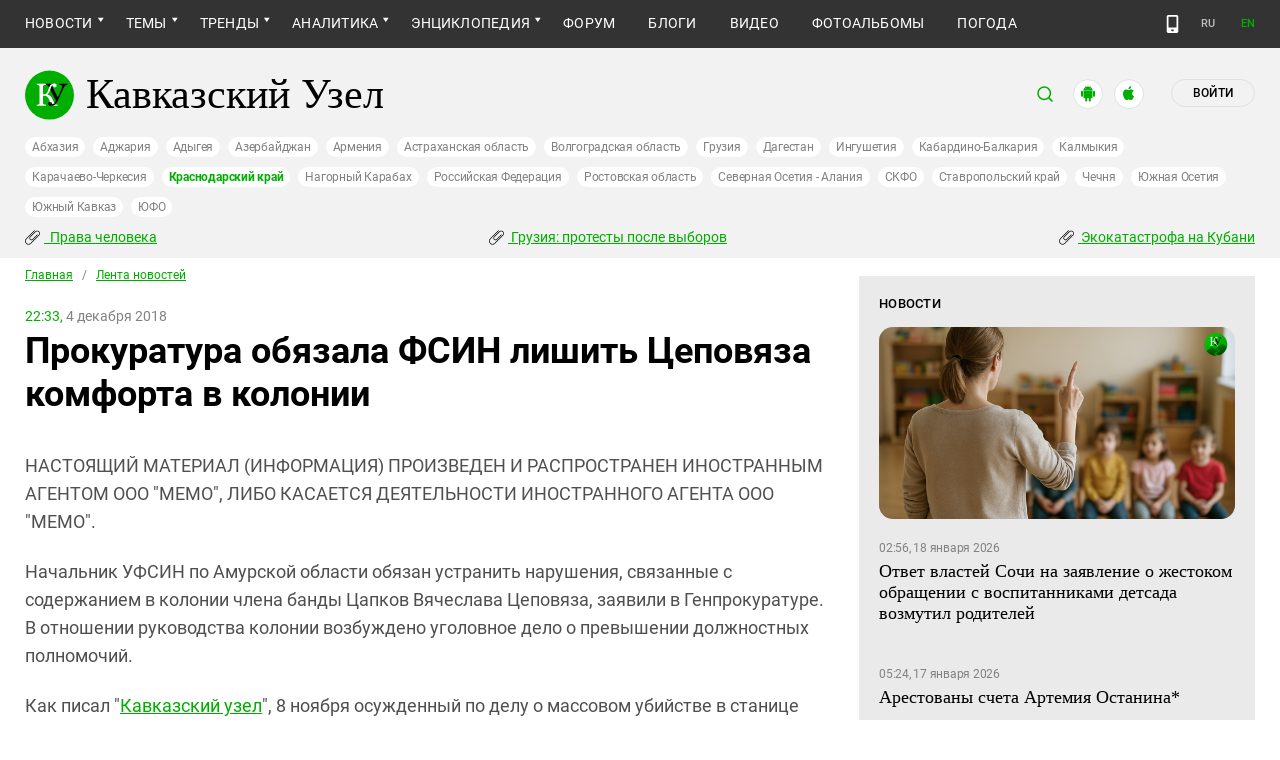

--- FILE ---
content_type: image/svg+xml
request_url: https://www.kavkaz-uzel.eu/assets/redesign/clip-eec743c48f5fa385865e8a21729eeeac3a023384e9d1da3303f6990493f84cad.svg
body_size: 509
content:
<svg xmlns="http://www.w3.org/2000/svg" version="1.1" xmlns:xlink="http://www.w3.org/1999/xlink" x="0" y="0" viewBox="0 0 512 512" style="enable-background:new 0 0 512 512" xml:space="preserve" class=""><g><path d="M486.711 182.806c-.15.168-.305.332-.464.492L205.671 463.874c-24.002 24.002-52.469 36.548-82.706 36.549-2.297 0-4.603-.072-6.919-.218-28.886-1.812-56.91-14.924-78.909-36.922C15.138 441.284 2.026 413.261.214 384.374c-2.058-32.808 10.505-63.799 36.33-89.625L316.2 15.096c4.687-4.686 12.285-4.685 16.971 0 4.686 4.687 4.686 12.285 0 16.971L53.515 311.72c-46.033 46.034-31.961 102.038.593 134.593 32.555 32.553 88.559 46.625 134.592.591l280.33-280.33c30.79-34.717 20.374-74.468-3.667-98.507-24.04-24.04-63.791-34.457-98.507-3.666L187.745 243.51c-23.657 23.657-16.877 51.616.336 68.829 17.214 17.214 45.173 23.992 68.83.335l155.008-155.008c4.687-4.687 12.284-4.687 16.971 0 4.686 4.687 4.686 12.284 0 16.971L273.882 329.645c-33.625 33.625-77.152 25.283-102.771-.335s-33.96-69.146-.337-102.77L350.132 47.184c.159-.159.323-.314.491-.464 20.748-18.532 45.153-27.165 70.569-24.957 22.46 1.948 44.174 12.365 61.141 29.333 16.968 16.967 27.385 38.681 29.333 61.141 2.207 25.419-6.423 49.822-24.955 70.569z" fill="#000000" opacity="1" data-original="#000000" class=""></path></g></svg>